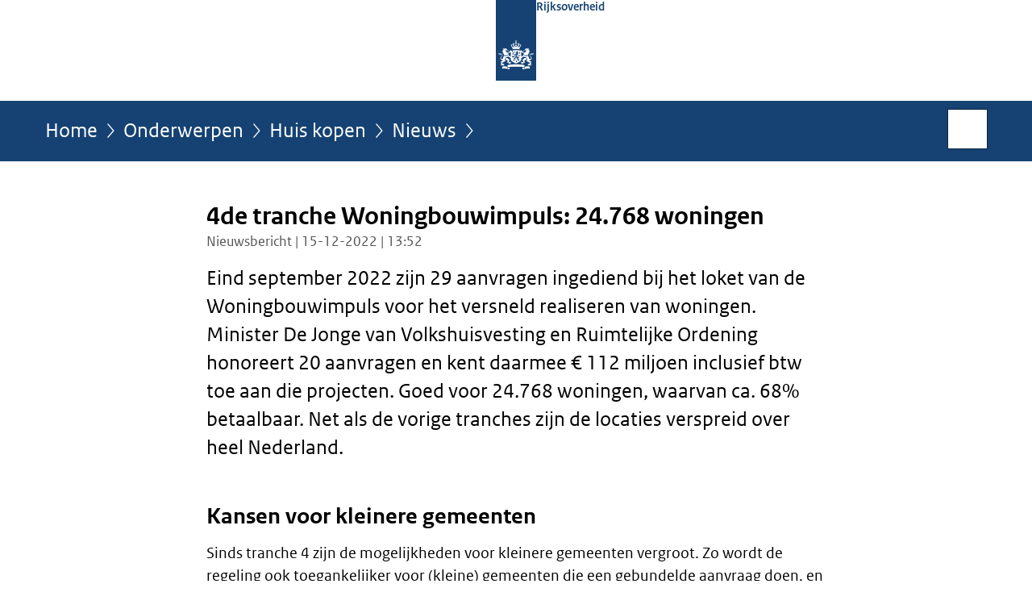

--- FILE ---
content_type: text/html;charset=UTF-8
request_url: https://www.rijksoverheid.nl/onderwerpen/huis-kopen/nieuws/2022/12/15/4de-tranche-woningbouwimpuls-24.768-woningen
body_size: 4584
content:
<!doctype html>

<html class="no-js" xml:lang="nl-NL" lang="nl-NL">
    <!-- Version: 2025.16.2 -->
<head>
  <meta charset="UTF-8"/>
  <meta name="description" content="Eind september 2022 zijn 29 aanvragen ingediend bij het loket van de Woningbouwimpuls voor het versneld realiseren van woningen. Minister De Jonge van Volkshuisvesting en Ruimtelijke Ordening honoreert 20 aanvragen en kent daarmee € 112 miljoen inclusief btw toe aan die projecten. Goed voor 24.768 woningen, waarvan ca. 68% betaalbaar. Net als de vorige tranches zijn de locaties verspreid over heel Nederland. "/>
<meta name="DCTERMS.description" content="Eind september 2022 zijn 29 aanvragen ingediend bij het loket van de Woningbouwimpuls voor het versneld realiseren van woningen. Minister De Jonge van Volkshuisvesting en Ruimtelijke Ordening honoreert 20 aanvragen en kent daarmee € 112 miljoen inclusief btw toe aan die projecten. Goed voor 24.768 woningen, waarvan ca. 68% betaalbaar. Net als de vorige tranches zijn de locaties verspreid over heel Nederland. "/>
<meta property="og:image" content="https://www.rijksoverheid.nl/binaries/small/content/gallery/rijksoverheid/channel-afbeeldingen/logos/facebook.png"/>
<title>4de tranche Woningbouwimpuls: 24.768 woningen | Nieuwsbericht | Rijksoverheid.nl</title>
<meta name="DCTERMS.title" content="4de tranche Woningbouwimpuls: 24.768 woningen - Nieuwsbericht - Rijksoverheid.nl"/>
<meta property="og:title" content="4de tranche Woningbouwimpuls: 24.768 woningen"/>
<meta property="og:description" content="Eind september 2022 zijn 29 aanvragen ingediend bij het loket van de Woningbouwimpuls voor het versneld realiseren van woningen. Minister De Jonge van Volkshuisvesting en Ruimtelijke Ordening honoreert 20 aanvragen en kent daarmee € 112 miljoen inclusief btw toe aan die projecten. Goed voor 24.768 woningen, waarvan ca. 68% betaalbaar. Net als de vorige tranches zijn de locaties verspreid over heel Nederland. "/>
<meta property="og:type" content="website"/>
<meta property="og:url" content="https://www.rijksoverheid.nl/actueel/nieuws/2022/12/15/4de-tranche-woningbouwimpuls-24.768-woningen"/>
<link rel="canonical" href="https://www.rijksoverheid.nl/actueel/nieuws/2022/12/15/4de-tranche-woningbouwimpuls-24.768-woningen"/>
<meta name="viewport" content="width=device-width, initial-scale=1"/>
<meta name="DCTERMS.language" title="XSD.language" content="nl-NL"/>
      <meta name="DCTERMS.creator" title="RIJKSOVERHEID.Organisatie" content="Ministerie van Binnenlandse Zaken en Koninkrijksrelaties"/>
      <meta name="DCTERMS.identifier" title="XSD.anyURI" content="https://www.rijksoverheid.nl/onderwerpen/huis-kopen/nieuws/2022/12/15/4de-tranche-woningbouwimpuls-24.768-woningen"/>

    <meta name="DCTERMS.available" title="DCTERMS.Period" content="start=2022-12-15;"/>
    <meta name="DCTERMS.modified" title="XSD.dateTime" content="2023-04-26T10:29"/>
    <meta name="DCTERMS.issued" title="XSD.dateTime" content="2022-12-15T13:52"/>
    <meta name="DCTERMS.spatial" title="OVERHEID.Koninkrijksdeel" content="Nederland"/>
        <meta name="DCTERMS.publisher" title="RIJKSOVERHEID.Organisatie" content="Ministerie van Algemene Zaken"/>
    <meta name="DCTERMS.rights" content="CC0 1.0 Universal"/>
    <meta name="DCTERMS.rightsHolder" title="RIJKSOVERHEID.Organisatie" content="Ministerie van Algemene Zaken"/>
      <!--<meta name="OVERHEID.authority" title="RIJKSOVERHEID.Organisatie" content="Ministerie van Binnenlandse Zaken en Koninkrijksrelaties"/>-->
      <meta name="DCTERMS.subject" content="Huis kopen"/>
    <meta name="DCTERMS.subject" content="Ruimtelijke ordening en gebiedsontwikkeling"/>
    <meta name="DCTERMS.subject" content="Volkshuisvesting"/>
    <meta name="DCTERMS.type" title="RIJKSOVERHEID.Informatietype" content="nieuwsbericht"/>

    <script nonce="ZmU4NzBkOTk3YTFlNDI1YjllNTdlNmE0MzZmODI3OWM=">
          window.dataLayer = window.dataLayer || [];
          window.dataLayer.push({
            "page_type": "Nieuws",
            "ftg_type": "informatiepagina",
            "subjects": "Huis kopen|Ruimtelijke ordening en gebiedsontwikkeling|Volkshuisvesting",
            "country": "Nederland",
            "issued": "2022-12-15T13:53:02.358+01:00",
            "last_published": "2023-04-26T10:29:15.430+02:00",
            "update": "2022-12-15T13:52:00.000+01:00",
            "publisher": "Ministerie van Binnenlandse Zaken en Koninkrijksrelaties",
            "language": "nl-NL",
            "uuid": "fc364b74-ade1-47ea-9aa7-560e7afb2e81",
            "search_category": "",
            "search_keyword": "",
            "search_count": ""
          });
        </script>
      <link rel="shortcut icon" href="/binaries/content/assets/rijksoverheid/iconen/favicon.ico" type="image/x-icon"/>
<link rel="icon" sizes="192x192" href="/binaries/content/assets/rijksoverheid/iconen/touch-icon.png"/>
<link rel="apple-touch-icon" href="/binaries/content/assets/rijksoverheid/iconen/apple-touch-icon.png"/>
<link rel="stylesheet" href="/webfiles/1750011834072/presentation/responsive.css" type="text/css" media="all"/>
<link rel="preload" href="/webfiles/1750011834072/presentation/responsive.css" as="style" >

<link rel="stylesheet" href="/webfiles/1750011834072/presentation/themes/logoblauw.css" type="text/css" media="all"/>
    <link rel="preload" href="/binaries/content/gallery/rijksoverheid/channel-afbeeldingen/logos/beeldmerk-rijksoverheid-desktop.svg" as="image">
<link rel="preload" href="/webfiles/1750011834072/behaviour/core.js" as="script">

</head>

<body id="government" data-scriptpath="/webfiles/1750011834072/behaviour"
      
        class="portalclass"
      
        data-showsurveybar="true"
        data-surveybody="Help mee {sitenaam} te verbeteren." data-surveyaccept="vul de enquete in" data-surveydecline="Nee, bedankt." data-linktrackingtimer="500" data-hartbeattrackingtimer="0" data-word-counter="true" data-visit-timer="true" 
data-scroll-depth-dim-id="1"
data-scroll-depth-marks="0;25;50;75;100"
data-cookieinfourl="cookies" data-cookiebody="{sitenaam} gebruikt cookies om het gebruik van de website te analyseren en het gebruiksgemak te verbeteren. Lees meer over" data-cookieurltext="cookies" data-stats="publisher:bzk;subject:huis kopen|ruimtelijke ordening en gebiedsontwikkeling|volkshuisvesting;type:news;uuid:fc364b74-ade1-47ea-9aa7-560e7afb2e81;pagetype:nieuws;ftgtype:informatiegever" 
>
<script nonce="ZmU4NzBkOTk3YTFlNDI1YjllNTdlNmE0MzZmODI3OWM=">
          (function(window, document, dataLayerName, id) {
            window[dataLayerName]=window[dataLayerName]||[],window[dataLayerName].push({start:(new Date).getTime(),event:"stg.start"});var scripts=document.getElementsByTagName('script')[0],tags=document.createElement('script');
            function stgCreateCookie(a,b,c){var d="";if(c){var e=new Date;e.setTime(e.getTime()+24*c*60*60*1e3),d="; expires="+e.toUTCString()}document.cookie=a+"="+b+d+"; path=/"}
            var isStgDebug=(window.location.href.match("stg_debug")||document.cookie.match("stg_debug"))&&!window.location.href.match("stg_disable_debug");stgCreateCookie("stg_debug",isStgDebug?1:"",isStgDebug?14:-1);
            var qP=[];dataLayerName!=="dataLayer"&&qP.push("data_layer_name="+dataLayerName),isStgDebug&&qP.push("stg_debug");var qPString=qP.length>0?("?"+qP.join("&")):"";
            tags.async=!0,tags.src="//statistiek.rijksoverheid.nl/containers/"+id+".js"+qPString,scripts.parentNode.insertBefore(tags,scripts);
            !function(a,n,i){a[n]=a[n]||{};for(var c=0;c<i.length;c++)!function(i){a[n][i]=a[n][i]||{},a[n][i].api=a[n][i].api||function(){var a=[].slice.call(arguments,0);"string"==typeof a[0]&&window[dataLayerName].push({event:n+"."+i+":"+a[0],parameters:[].slice.call(arguments,1)})}}(i[c])}(window,"ppms",["tm","cm"]);
          })(window, document, 'dataLayer', 'bf9c05f0-c13f-4e22-80c7-e603d39fc616');
        </script><noscript><iframe src="//statistiek.rijksoverheid.nl/containers/bf9c05f0-c13f-4e22-80c7-e603d39fc616/noscript.html" height="0" width="0" style="display:none;visibility:hidden"></iframe></noscript>
      <div id="mainwrapper">
  <header>

  <div class="skiplinks">
    <a href="#content-wrapper">Ga direct naar inhoud</a>
  </div>

  <div class="logo">
  <div class="logo__wrapper">
    <a href="/" class="logo__link">
          <figure class="logo__figure">
  <img src="/binaries/content/gallery/rijksoverheid/channel-afbeeldingen/logos/beeldmerk-rijksoverheid-desktop.svg" data-fallback="/binaries/content/gallery/rijksoverheid/channel-afbeeldingen/logos/beeldmerk-rijksoverheid-mobiel.svg" alt="Logo Rijksoverheid – Naar de homepage van rijksoverheid.nl" id="logotype"/>
  <figcaption class="logo__text">
    <span class="logo__sender">Rijksoverheid</span>
    </figcaption>
</figure>
</a>
      </div>
</div>
</header>
<div id="navBar">
  <div class="wrapper">
    <nav class="breadCrumbNav" aria-labelledby="breadCrumbNavLabel">
  <span class="assistive" id="breadCrumbNavLabel">U bevindt zich hier:</span>
  <a href="/">Home</a>
      <a href="/onderwerpen">Onderwerpen</a>
      <a href="/onderwerpen/huis-kopen">Huis kopen</a>
      <a href="/onderwerpen/huis-kopen/nieuws">Nieuws</a>
      <span class="assistive" aria-current="page">4de tranche Woningbouwimpuls: 24.768 woningen</span>
          </nav>
<div id="searchForm" role="search" class="searchForm" data-search-closed="Open zoekveld" data-search-opened="Start zoeken">
  <form novalidate method="get" action="/zoeken" id="search-form" data-clearcontent="Invoer wissen">
    <label for="search-keyword">Zoeken binnen Rijksoverheid.nl</label>
    <input type="text" id="search-keyword" class="searchInput" name="trefwoord"
      title="Typ hier uw zoektermen" placeholder="Zoeken" />
    <button id="search-submit" class="searchSubmit" name="search-submit" type="submit" 
        title="Start zoeken">
      Zoek</button>
  </form>
</div>
</div>
</div><main id="content-wrapper" tabindex="-1">
  
  <div class="wrapper">
    <div class="article content">
  <h1 class="news">
      4de tranche Woningbouwimpuls: 24.768 woningen</h1>
<p class="article-meta">
  Nieuwsbericht | 15-12-2022 | 13:52</p><div class="intro"><p>Eind september 2022 zijn 29 aanvragen ingediend bij het loket van de Woningbouwimpuls voor het versneld realiseren van woningen. Minister De Jonge van Volkshuisvesting en Ruimtelijke Ordening honoreert 20 aanvragen en kent daarmee € 112 miljoen inclusief btw toe aan die projecten. Goed voor 24.768 woningen, waarvan ca. 68% betaalbaar. Net als de vorige tranches zijn de locaties verspreid over heel Nederland. </p></div>
<h2>Kansen voor kleinere gemeenten</h2>
        <p>Sinds tranche 4 zijn de mogelijkheden voor kleinere gemeenten vergroot. Zo wordt de regeling ook toegankelijker voor (kleine) gemeenten die een gebundelde aanvraag doen, en kunnen gemeenten met minder dan 50.000 inwoners een project indienen met minimaal 200 woningen. Om kleinere gemeenten op weg te helpen bij de aanvraag van de Woningbouwimpuls worden er ook opnieuw zogenaamde Impulskamers ter ondersteuning gehouden. Zo kunnen gemeenten geholpen worden bij het voorbereiden van een aanvraag van de Woningbouwimpuls. Toch zijn er enkele regio’s die nog geen gebruik maken de gelden van de WBI om een gebiedsontwikkeling te versnellen. Hier wil het ministerie van Binnenlandse Zaken samen met de regio’s kijken om op programmatische wijze een gebied te ontwikkelen, zodat er verschillende projecten met elkaar samen een Wbi-aanvraag kan indienen.</p><h2>Openstellen vijfde tranche</h2>
        <p>Om in samenwerking met de decentrale overheden, de strijd tegen het woningtekort voort te zetten en door te bouwen in onzekere tijden, komt er een vijfde tranche van de Woningbouwimpuls. Het loket wordt opengesteld vanaf 15 februari en het plafondbudget is vastgesteld op € 250 miljoen. Het loket sluit op 31 maart waarna het beoordelingsproces en de besluitvorming volgt. </p><h2>Betaalbare koop: grens op 355.000</h2>
        <p>Vanaf de vijfde tranche geldt voor de grens van betaalbare koop in een Wbi aanvraag niet langer meer de nhg-grens. In plaats daarvan is deze vastgesteld op 355.000 euro. Met als doel om meer betaalbare koopwoningen te realiseren.</p><div class="block docs-pubs results">
    <h2>Documenten</h2>

    <ul class="common">
      <li>
          <a href="/onderwerpen/huis-kopen/documenten/kamerstukken/2022/12/15/kamerbrief-over-uitkomsten-vierde-tranche-woningbouwimpuls"
             class="publication">
            <h3>
              Kamerbrief over uitkomsten vierde tranche Woningbouwimpuls</h3>

            <p>Minister De Jonge (Volkshuisvesting en Ruimtelijke Ordening) informeert de Tweede Kamer over de uitkomsten van de vierde ronde ...</p>
            <p class="meta">
              Kamerstuk: Kamerbrief | 15-12-2022</p>

          </a>
        </li>

      </ul>
  </div>
</div>
<div class="fullWidthSection">
  </div><aside>

  <div class="brick linkBlock">
    <h2>Zie ook</h2>

    <ul>
  <li>
  <a href="/onderwerpen/ruimtelijke-ordening-en-gebiedsontwikkeling">
            Ruimtelijke ordening en gebiedsontwikkeling</a>
        <span class="meta">
              Onderwerp</span>
          </li>
<li>
  <a href="/onderwerpen/volkshuisvesting">
            Volkshuisvesting</a>
        <span class="meta">
              Onderwerp</span>
          </li>
</ul></div>
<div class="brick belongsTo">
    <h2>Verantwoordelijk</h2>
    <ul>
      <li><a href="/ministeries/ministerie-van-binnenlandse-zaken-en-koninkrijksrelaties">Ministerie van Binnenlandse Zaken en Koninkrijksrelaties</a></li>
          </ul>
  </div>
</aside><div id="follow-up">
    <div class="block">
      </div>
  </div>
</div>
  
</main>
<footer class="site-footer">
  <div class="wrapper">

    <div class="payoff">
          <span>De Rijksoverheid. Voor Nederland</span>
        </div>

      <div class="column">
    <h2>Service</h2>
    <ul>

    <li >
        <a href="/contact">Contact</a>
      </li>
    <li >
        <a href="/abonneren">Abonneren</a>
      </li>
    <li >
        <a href="/rss">RSS</a>
      </li>
    <li >
        <a href="/vacatures">Vacatures</a>
      </li>
    <li >
        <a href="/sitemap">Sitemap</a>
      </li>
    <li >
        <a href="/help">Help</a>
      </li>
    <li >
        <a href="/archief">Archief</a>
      </li>
    </ul>
</div>
<div class="column">
    <h2>Over deze site</h2>
    <ul>

    <li >
        <a href="/over-rijksoverheid-nl">Over Rijksoverheid.nl</a>
      </li>
    <li >
        <a href="/copyright">Copyright</a>
      </li>
    <li >
        <a href="/privacy">Privacy</a>
      </li>
    <li >
        <a href="/cookies">Cookies</a>
      </li>
    <li >
        <a href="/toegankelijkheid">Toegankelijkheid</a>
      </li>
    <li >
        <a href="/opendata">Open data</a>
      </li>
    <li >
        <a href="/kwetsbaarheid-melden">Kwetsbaarheid melden</a>
      </li>
    </ul>
</div>
</div>

  <nav class="languages" aria-labelledby="languageMenuLabel">
    <div class="languages__wrapper">
      <p id="languageMenuLabel" class="languages__label">Deze website in andere talen:</p>
  <ul class="languages__list">
    <li class="languages__list-item selected">
         Nederlands</li>
    <li class="languages__list-item ">
         <a href="https://www.government.nl" class="languages__link" lang="en">English</a>
            </li>
    <li class="languages__list-item ">
         <a href="https://www.gobiernodireino.nl/" class="languages__link" lang="pap">Papiamento</a>
            </li>
    <li class="languages__list-item ">
         <a href="https://www.gobiernudireino.nl/" class="languages__link" lang="pap">Papiamentu</a>
            </li>
    <li class="languages__list-item ">
         <a href="https://www.rijksoverheid.nl/onderwerpen/overheidscommunicatie/nederlandse-gebarentaal" class="languages__link">Nederlandse Gebarentaal</a>
            </li>
    </ul>
</div>
  </nav>
</footer>
</div>

<!--[if (gt IE 10)|!(IE)]><!-->
<script src="/webfiles/1750011834072/behaviour/core.js"></script>
<!--<![endif]-->

<script src="/binaries/content/assets/rijksoverheid/behaviour/rop-page-feedback.min-20230526.js"></script>
</body>
</html>
